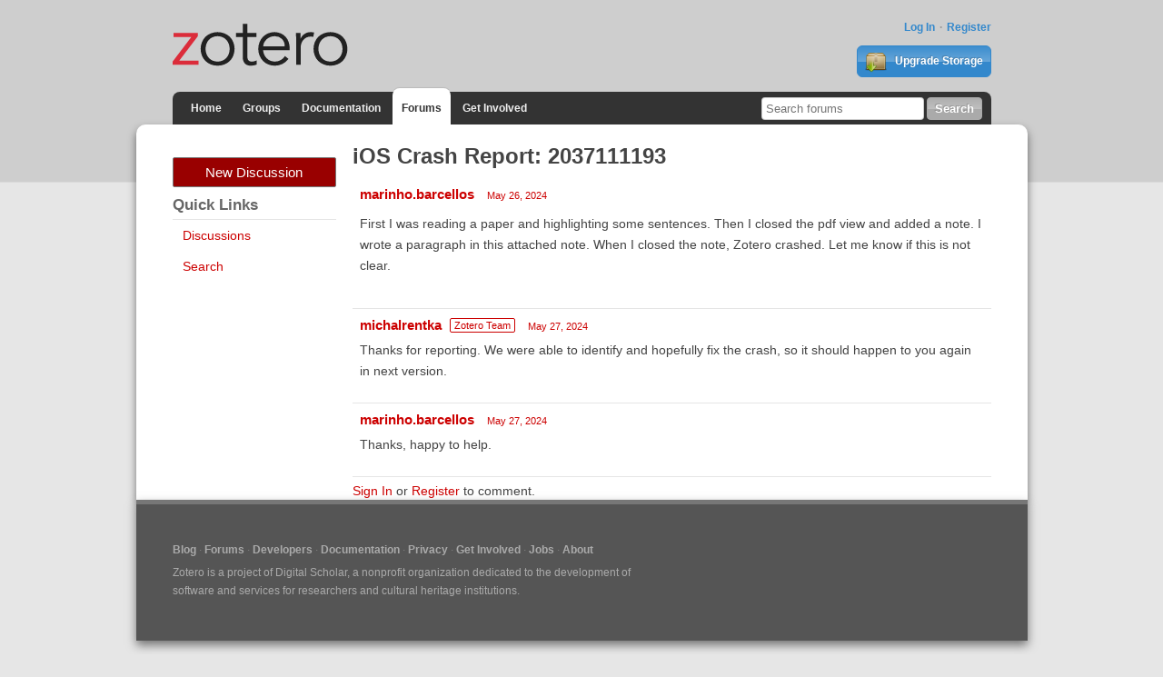

--- FILE ---
content_type: text/html; charset=utf-8
request_url: https://forums.zotero.org/discussion/114666/
body_size: 3822
content:
<!DOCTYPE html>
<html lang="en" class="no-js"> 
    <head>
        <meta charset="utf-8" />
        <meta http-equiv="X-UA-Compatible" content="IE=edge">
        <meta name="viewport" content="width=device-width, initial-scale=1">
        <meta name="description" content="Zotero is a free, easy-to-use tool to help you collect, organize, annotate, cite, and share research."/>
        <script type="text/javascript" charset="utf-8">
            var VanillaZotero = {};
            window.VanillaZotero = VanillaZotero;
            VanillaZotero.config = {
                baseUrl: 'https://www.zotero.org',
                fileSizeLimitMB: 10,
                uploadUrl: 'https://www.zotero.org/settings/addforumimage',
                zoteroSessionCookieName: 'zotero_www_session_v2',
                forumImageDomain: 's3.amazonaws.com/zotero.org',
            };
        </script>
        <title>iOS Crash Report: 2037111193 - Zotero Forums</title>
  <link rel="stylesheet" type="text/css" href="/applications/dashboard/design/style.css?v=2.2.1" media="all" />
  <link rel="stylesheet" type="text/css" href="/themes/zotero-default/design/custom.css?v=0.1.19" media="all" />
  <link rel="stylesheet" type="text/css" href="/resources/design/vanillicon.css?v=2.2.1" media="all" />
  <link rel="canonical" href="https://forums.zotero.org/discussion/114666/ios-crash-report-2037111193" />
  <meta property="og:type" content="article" />
  <meta property="og:site_name" content="Zotero Forums" />
  <meta property="og:title" itemprop="name" content="iOS Crash Report: 2037111193" />
  <meta property="og:url" content="https://forums.zotero.org/discussion/114666/ios-crash-report-2037111193" />
  <meta name="description" property="og:description" itemprop="description" content="First I was reading a paper and highlighting some sentences. Then I closed the pdf view and added a note. I wrote a paragraph in this attached note." />
  <script type="text/javascript">gdn=window.gdn||{};gdn.meta={"ConfirmDeleteCommentHeading":"Delete Comment","ConfirmDeleteCommentText":"Are you sure you want to delete this comment?","DiscussionID":"114666","Category":"General","TagHint":"Start to type...","LastCommentID":463935,"Vanilla_Comments_AutoRefresh":0,"TransportError":"A fatal error occurred while processing the request.<br \/>The server returned the following response: %s","TransientKey":null,"WebRoot":"https:\/\/forums.zotero.org\/","UrlFormat":"\/{Path}","Path":"discussion\/114666","Args":"","ResolvedPath":"vanilla\/discussion\/index","ResolvedArgs":"{\"DiscussionID\":\"114666\",\"DiscussionStub\":\"\",\"Page\":\"\"}","SignedIn":0,"ConfirmHeading":"Confirm","ConfirmText":"Are you sure you want to do that?","Okay":"Okay","Cancel":"Cancel","Search":"Search"};</script>
  <script src="/js/library/jquery.js?v=2.2.1" type="text/javascript"></script>
  <script src="/js/library/jquery-ui.js?v=2.2.1" type="text/javascript"></script>
  <script src="/js/library/jquery.livequery.js?v=2.2.1" type="text/javascript"></script>
  <script src="/js/library/jquery.form.js?v=2.2.1" type="text/javascript"></script>
  <script src="/js/library/jquery.popup.js?v=2.2.1" type="text/javascript"></script>
  <script src="/js/library/jquery.gardenhandleajaxform.js?v=2.2.1" type="text/javascript"></script>
  <script src="/js/library/jquery.atwho.js?v=2.2.1" type="text/javascript"></script>
  <script src="/js/global.js?v=2.2.1" type="text/javascript"></script>
  <script src="/js/library/jquery.autosize.min.js?v=2.2.1" type="text/javascript"></script>
  <script src="/applications/vanilla/js/autosave.js?v=2.2.1" type="text/javascript"></script>
  <script src="/applications/vanilla/js/discussion.js?v=2.2.1" type="text/javascript"></script>
  <script src="/plugins/zotero/js/common.js?v=0.2" type="text/javascript"></script>
  <script src="/plugins/zotero/js/image-upload.js?v=0.2" type="text/javascript"></script>
  <script src="/plugins/zotero/js/posthelp.js?v=0.2" type="text/javascript"></script>        <!--{asset name="Head"}-->
        <link rel="shortcut icon" type="image/png" sizes="16x16" href="https://www.zotero.org/static/images/theme/zotero_theme/favicon.ico" />
        <!-- auto discovery links -->
        <link rel="alternate" type="application/rss+xml" title="Zotero Blog" href="http://feeds.feedburner.com/zotero/" />
        
  </head>
  <body id="vanilla_discussion_index" class="Vanilla Discussion Index ">
    <!-- Header -->
    <header role="banner" class="container">
        <div class="center container">
            <h1 id="logohead">
                <a href="https://www.zotero.org/"><img src="https://www.zotero.org/static/images/theme/zotero-logo.1519224037.svg" alt="Zotero"></a>
            </h1>
        
        <div id="login-links">
                            <a href="https://www.zotero.org/user/login?force=1">Log In</a>
                <a href="https://www.zotero.org/user/register">Register</a>
                    </div>
        
                <a href="https://www.zotero.org/storage" class="button" id="purchase-storage-link"><img src="https://www.zotero.org/static/images/theme/archive.png" /> Upgrade Storage</a>
                
        <div id="navbar" class="container">
            <nav id="sitenav">
                <ul>
                <li ><a href="https://www.zotero.org">Home</a></li>
                                <li ><a href="https://www.zotero.org/groups">Groups</a></li>
                                <li ><a href="https://www.zotero.org/support">Documentation</a></li>
                <li class='selected'><a href="https://forums.zotero.org">Forums</a></li>
                <li ><a href="https://www.zotero.org/getinvolved">Get Involved</a></li>
                </ul>
            </nav>
            <form action="https://forums.zotero.org/search/" class="zform zsearch" id="simple-search">
                <div>
                    <input type="text" name="Search" size="20" id="header-search-query" placeholder="Search forums"/>
                    <input class="button" type="submit" value="Search">
                </div>
            </form>
        </div>
    </div>
    </header>
    
    <div id="content">
        <div class="center container">
          <div class="row">

            <aside class="page-sidebar minor-col" style="float:left" role="complementary">
              <div class="BoxButtons BoxNewDiscussion">
                  <a href="/post/discussion" class="Button Primary Action NewDiscussion BigButton">New Discussion</a>
              </div>
              
              <h2>Quick Links</h2>
              <div class="BoxFilter BoxQuickLinksFilter">
                  <ul class="FilterMenu">
                    <li><a href="/discussions">Discussions</a></li>
                    <!--<li><a href="/categories">Categories</a></li>-->
                    <li><a href="/search">Search</a></li>
                                                                              </ul>
              </div>
                                          <!--{asset name="Panel"}-->
            </aside>

            <main class="page-content major-col last-col" style="float:right" role="main">
              <div class="MessageList Discussion"><!-- Page Title -->
<div id="Item_0" class="PageTitle"><div class="Options"></div><h1>iOS Crash Report: 2037111193</h1></div>

<div id="Discussion_114666" class="Item ItemDiscussion">
    <div class="Discussion">
        <div class="Item-Header DiscussionHeader">
            <div class="AuthorWrap">
            <span class="Author">
               <a href="/profile/5049082/marinho.barcellos" class="Username">marinho.barcellos</a>            </span>
            <span class="AuthorInfo">
                           </span>
            </div>
            <div class="Meta DiscussionMeta">
            <span class="MItem DateCreated">
               <a href="https://forums.zotero.org/discussion/114666/ios-crash-report-2037111193" class="Permalink" rel="nofollow"><time title="2024-05-26 5:48:50" datetime="2024-05-26T05:48:50+00:00">May 26, 2024</time></a>            </span>
                                            </div>
        </div>
                <div class="Item-BodyWrap">
            <div class="Item-Body">
                <div class="Message">
                    First I was reading a paper and highlighting some sentences. Then I closed the pdf view and added a note. I wrote a paragraph in this attached note. When I closed the note, Zotero crashed. Let me know if this is not clear.                </div>
                <div class="Reactions"></div>            </div>
        </div>
    </div>
</div>
</div><div class="CommentsWrap"><span class="BeforeCommentHeading"></span><div class="DataBox DataBox-Comments">    <ul class="MessageList DataList Comments">
                <li class="Item Alt ItemComment" id="Comment_463916">
            <div class="Comment">
                                <div class="Options">
                                    </div>
                                <div class="Item-Header CommentHeader">
                    <div class="AuthorWrap">
                        <span class="Author">
                            <a href="/profile/5487222/michalrentka" class="Username">michalrentka</a>                        </span>
                        <span class="AuthorInfo">
                            <span class='Tag RoleTag'>Zotero Team</span>                        </span>
                    </div>
                    <div class="Meta CommentMeta CommentInfo">
                        <span class="MItem DateCreated">
                        <a href="/discussion/comment/463916/#Comment_463916" class="Permalink" name="Item_1" rel="nofollow"><time title="2024-05-27 8:38:44" datetime="2024-05-27T08:38:44+00:00">May 27, 2024</time></a>                        </span>
                                                                    </div>
                </div>
                <div class="Item-BodyWrap">
                    <div class="Item-Body">
                        <div class="Message">
                            Thanks for reporting. We were able to identify and hopefully fix the crash, so it should happen to you again in next version.                        </div>
                        <div class="Reactions"></div>                    </div>
                </div>
            </div>
        </li>
                <li class="Item ItemComment" id="Comment_463935">
            <div class="Comment">
                                <div class="Options">
                                    </div>
                                <div class="Item-Header CommentHeader">
                    <div class="AuthorWrap">
                        <span class="Author">
                            <a href="/profile/5049082/marinho.barcellos" class="Username">marinho.barcellos</a>                        </span>
                        <span class="AuthorInfo">
                                                    </span>
                    </div>
                    <div class="Meta CommentMeta CommentInfo">
                        <span class="MItem DateCreated">
                        <a href="/discussion/comment/463935/#Comment_463935" class="Permalink" name="Item_2" rel="nofollow"><time title="2024-05-27 20:02:15" datetime="2024-05-27T20:02:15+00:00">May 27, 2024</time></a>                        </span>
                                                                    </div>
                </div>
                <div class="Item-BodyWrap">
                    <div class="Item-Body">
                        <div class="Message">
                            Thanks, happy to help.                        </div>
                        <div class="Reactions"></div>                    </div>
                </div>
            </div>
        </li>
            </ul>
</div><div class="P PagerWrap"></div></div>                <div class="Foot Closed">
                    <div class="Note Closed SignInOrRegister"><a href="https://www.zotero.org/user/login?force=1&amp;referer=discussion%2F114666%3F">Sign In</a> or <a href="https://www.zotero.org/user/register">Register</a> to comment.                    </div>
                                    </div>
            	<template id='forum-images-template'>
		<style>
			div.image-drop-zone.hidden {
				display:none;
			}
			div.image-drop-zone .fileElem {
				display:none;
			}
		</style>
		<div>
			<div class="image-drop-zone hidden">
				<form class="image-upload-form">
					<p>Upload image file with the file dialog or by dragging and dropping images onto the dashed region</p>
					<input type="file" class="fileElem" multiple accept="image/*" >
					<button class="Button file-picker-button" for="fileElem">Select a file</button>
				</form>
			</div>
		</div>
	</template>
	
	<template id="forum-disclosure-template">
		<style>
			/*
			img.forum-upload-image {
				margin: 1rem;
			}
			details {
				border: 1px solid #ddd;
				padding:0.5rem;
			}
			summary {
				cursor: pointer;
				border-bottom: 1px solid #ddd;
				padding-bottom: 4px;
			}
			*/

		</style>
		<div class='forum-image-disclosure'>
			<img class="forum-upload-image" src="" />
		</div>
	</template>
	<template id='dialog-content'>
		<style>
			div.dialog-top {
				text-align:right
			}
			span.close-dialog-button {
				text-decoration: underline;
				color: #c00;
				cursor: pointer;
			}
			div.dialog-content {

			}
			div.dialog-body {
				max-width: 600px;
				margin: 1rem;
			}
			div.dialog-buttons {
				text-align:center;
			}
		</style>
		<div class='dialog-content'>
			<div class='dialog-top'>
				<span class='close-dialog-button'>Close</span>
			</div>
			<div class='dialog-body'>

			</div>
			<div class='dialog-buttons'>
				<button class='dialog-ok Button'>Ok</button>
			</div>
		</div>
	</template>
              <!--{asset name="Content"}-->
            </main>

          </div>
        </div>
    </div>
    
    <footer>
        <div class="center container">
            <nav role="secondary">                 
                <ul>
                    <!-- <li><a href="#">Give Us Feedback</a></li> -->
                    <li><a href="https://www.zotero.org/blog/">Blog</a></li>
                    <li><a href="https://forums.zotero.org/categories/">Forums</a></li>
                    <li><a href="https://www.zotero.org/support/dev/start">Developers</a></li>
                    <li><a href="https://www.zotero.org/support/">Documentation</a></li>
                    <li><a href="https://www.zotero.org/support/privacy">Privacy</a></li>
                    <li><a href="https://www.zotero.org/getinvolved/">Get Involved</a></li>
                    <li><a href="https://www.zotero.org/jobs">Jobs</a></li>
                    <li><a href="https://www.zotero.org/about/">About</a></li>
                </ul>
            </nav>
            <p class="about">Zotero is a project of <a href="http://digitalscholar.org/">Digital Scholar</a>, a nonprofit organization dedicated to the development of software and services for researchers and cultural heritage institutions.</p>
                    </div>
    </footer>
        <!--{event name="AfterBody"}-->
  </body>
</html>
